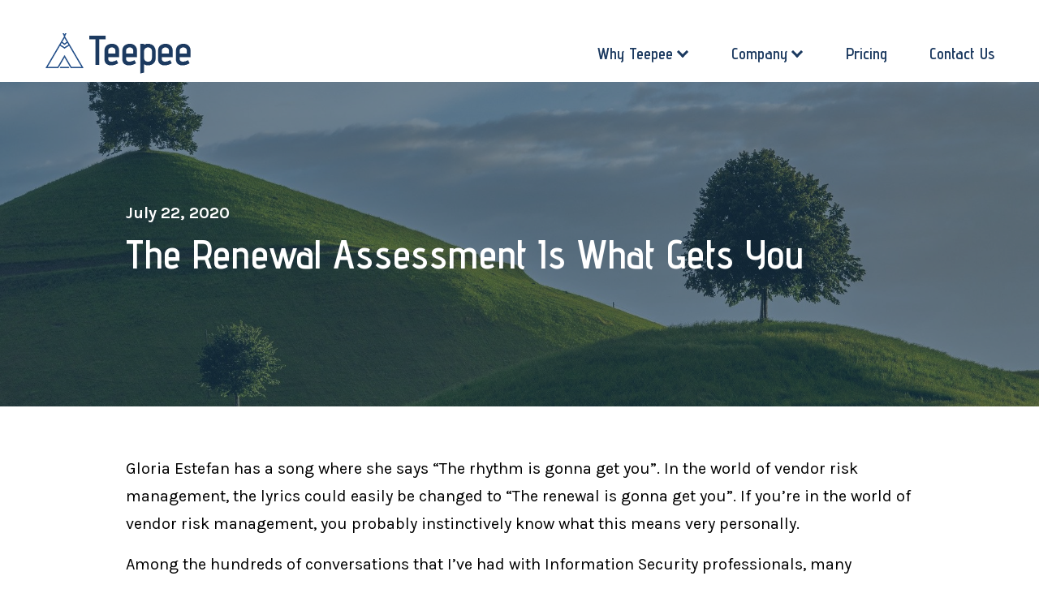

--- FILE ---
content_type: text/html; charset=UTF-8
request_url: https://teepeesafe.com/the-renewal-assessment-is-what-gets-you/
body_size: 7086
content:
<!doctype html>
<html lang="en">
	<head>
	  	<meta charset="utf-8">
	  	<meta name="viewport" content="width=device-width, initial-scale=1">		
					<title>Teepee -   The Renewal Assessment Is What Gets You</title>
				<link rel="pingback" href="https://teepeesafe.com/xmlrpc.php" />
		<link href="https://fonts.googleapis.com/css2?family=Advent+Pro:wght@100;200;300;400;500;600;700&display=swap" rel="stylesheet">
		<link href="https://fonts.googleapis.com/css2?family=Karla:ital,wght@0,400;0,700;1,400;1,700&display=swap" rel="stylesheet">
				<script>
            var admin_url = 'https://teepeesafe.com/wp-admin/';
            var ajax_url = admin_url + 'admin-ajax.php';
        </script> 
		<meta name='robots' content='max-image-preview:large' />
	<style>img:is([sizes="auto" i], [sizes^="auto," i]) { contain-intrinsic-size: 3000px 1500px }</style>
	<link rel='dns-prefetch' href='//www.googletagmanager.com' />
<link rel="alternate" type="application/rss+xml" title="Teepee &raquo; The Renewal Assessment Is What Gets You Comments Feed" href="https://teepeesafe.com/the-renewal-assessment-is-what-gets-you/feed/" />

<link rel='stylesheet' id='wp-block-library-css' href='https://teepeesafe.com/wp-includes/css/dist/block-library/style.min.css?ver=6.8.3' type='text/css' media='all' />
<style id='classic-theme-styles-inline-css' type='text/css'>
/*! This file is auto-generated */
.wp-block-button__link{color:#fff;background-color:#32373c;border-radius:9999px;box-shadow:none;text-decoration:none;padding:calc(.667em + 2px) calc(1.333em + 2px);font-size:1.125em}.wp-block-file__button{background:#32373c;color:#fff;text-decoration:none}
</style>
<style id='global-styles-inline-css' type='text/css'>
:root{--wp--preset--aspect-ratio--square: 1;--wp--preset--aspect-ratio--4-3: 4/3;--wp--preset--aspect-ratio--3-4: 3/4;--wp--preset--aspect-ratio--3-2: 3/2;--wp--preset--aspect-ratio--2-3: 2/3;--wp--preset--aspect-ratio--16-9: 16/9;--wp--preset--aspect-ratio--9-16: 9/16;--wp--preset--color--black: #000000;--wp--preset--color--cyan-bluish-gray: #abb8c3;--wp--preset--color--white: #ffffff;--wp--preset--color--pale-pink: #f78da7;--wp--preset--color--vivid-red: #cf2e2e;--wp--preset--color--luminous-vivid-orange: #ff6900;--wp--preset--color--luminous-vivid-amber: #fcb900;--wp--preset--color--light-green-cyan: #7bdcb5;--wp--preset--color--vivid-green-cyan: #00d084;--wp--preset--color--pale-cyan-blue: #8ed1fc;--wp--preset--color--vivid-cyan-blue: #0693e3;--wp--preset--color--vivid-purple: #9b51e0;--wp--preset--gradient--vivid-cyan-blue-to-vivid-purple: linear-gradient(135deg,rgba(6,147,227,1) 0%,rgb(155,81,224) 100%);--wp--preset--gradient--light-green-cyan-to-vivid-green-cyan: linear-gradient(135deg,rgb(122,220,180) 0%,rgb(0,208,130) 100%);--wp--preset--gradient--luminous-vivid-amber-to-luminous-vivid-orange: linear-gradient(135deg,rgba(252,185,0,1) 0%,rgba(255,105,0,1) 100%);--wp--preset--gradient--luminous-vivid-orange-to-vivid-red: linear-gradient(135deg,rgba(255,105,0,1) 0%,rgb(207,46,46) 100%);--wp--preset--gradient--very-light-gray-to-cyan-bluish-gray: linear-gradient(135deg,rgb(238,238,238) 0%,rgb(169,184,195) 100%);--wp--preset--gradient--cool-to-warm-spectrum: linear-gradient(135deg,rgb(74,234,220) 0%,rgb(151,120,209) 20%,rgb(207,42,186) 40%,rgb(238,44,130) 60%,rgb(251,105,98) 80%,rgb(254,248,76) 100%);--wp--preset--gradient--blush-light-purple: linear-gradient(135deg,rgb(255,206,236) 0%,rgb(152,150,240) 100%);--wp--preset--gradient--blush-bordeaux: linear-gradient(135deg,rgb(254,205,165) 0%,rgb(254,45,45) 50%,rgb(107,0,62) 100%);--wp--preset--gradient--luminous-dusk: linear-gradient(135deg,rgb(255,203,112) 0%,rgb(199,81,192) 50%,rgb(65,88,208) 100%);--wp--preset--gradient--pale-ocean: linear-gradient(135deg,rgb(255,245,203) 0%,rgb(182,227,212) 50%,rgb(51,167,181) 100%);--wp--preset--gradient--electric-grass: linear-gradient(135deg,rgb(202,248,128) 0%,rgb(113,206,126) 100%);--wp--preset--gradient--midnight: linear-gradient(135deg,rgb(2,3,129) 0%,rgb(40,116,252) 100%);--wp--preset--font-size--small: 13px;--wp--preset--font-size--medium: 20px;--wp--preset--font-size--large: 36px;--wp--preset--font-size--x-large: 42px;--wp--preset--spacing--20: 0.44rem;--wp--preset--spacing--30: 0.67rem;--wp--preset--spacing--40: 1rem;--wp--preset--spacing--50: 1.5rem;--wp--preset--spacing--60: 2.25rem;--wp--preset--spacing--70: 3.38rem;--wp--preset--spacing--80: 5.06rem;--wp--preset--shadow--natural: 6px 6px 9px rgba(0, 0, 0, 0.2);--wp--preset--shadow--deep: 12px 12px 50px rgba(0, 0, 0, 0.4);--wp--preset--shadow--sharp: 6px 6px 0px rgba(0, 0, 0, 0.2);--wp--preset--shadow--outlined: 6px 6px 0px -3px rgba(255, 255, 255, 1), 6px 6px rgba(0, 0, 0, 1);--wp--preset--shadow--crisp: 6px 6px 0px rgba(0, 0, 0, 1);}:where(.is-layout-flex){gap: 0.5em;}:where(.is-layout-grid){gap: 0.5em;}body .is-layout-flex{display: flex;}.is-layout-flex{flex-wrap: wrap;align-items: center;}.is-layout-flex > :is(*, div){margin: 0;}body .is-layout-grid{display: grid;}.is-layout-grid > :is(*, div){margin: 0;}:where(.wp-block-columns.is-layout-flex){gap: 2em;}:where(.wp-block-columns.is-layout-grid){gap: 2em;}:where(.wp-block-post-template.is-layout-flex){gap: 1.25em;}:where(.wp-block-post-template.is-layout-grid){gap: 1.25em;}.has-black-color{color: var(--wp--preset--color--black) !important;}.has-cyan-bluish-gray-color{color: var(--wp--preset--color--cyan-bluish-gray) !important;}.has-white-color{color: var(--wp--preset--color--white) !important;}.has-pale-pink-color{color: var(--wp--preset--color--pale-pink) !important;}.has-vivid-red-color{color: var(--wp--preset--color--vivid-red) !important;}.has-luminous-vivid-orange-color{color: var(--wp--preset--color--luminous-vivid-orange) !important;}.has-luminous-vivid-amber-color{color: var(--wp--preset--color--luminous-vivid-amber) !important;}.has-light-green-cyan-color{color: var(--wp--preset--color--light-green-cyan) !important;}.has-vivid-green-cyan-color{color: var(--wp--preset--color--vivid-green-cyan) !important;}.has-pale-cyan-blue-color{color: var(--wp--preset--color--pale-cyan-blue) !important;}.has-vivid-cyan-blue-color{color: var(--wp--preset--color--vivid-cyan-blue) !important;}.has-vivid-purple-color{color: var(--wp--preset--color--vivid-purple) !important;}.has-black-background-color{background-color: var(--wp--preset--color--black) !important;}.has-cyan-bluish-gray-background-color{background-color: var(--wp--preset--color--cyan-bluish-gray) !important;}.has-white-background-color{background-color: var(--wp--preset--color--white) !important;}.has-pale-pink-background-color{background-color: var(--wp--preset--color--pale-pink) !important;}.has-vivid-red-background-color{background-color: var(--wp--preset--color--vivid-red) !important;}.has-luminous-vivid-orange-background-color{background-color: var(--wp--preset--color--luminous-vivid-orange) !important;}.has-luminous-vivid-amber-background-color{background-color: var(--wp--preset--color--luminous-vivid-amber) !important;}.has-light-green-cyan-background-color{background-color: var(--wp--preset--color--light-green-cyan) !important;}.has-vivid-green-cyan-background-color{background-color: var(--wp--preset--color--vivid-green-cyan) !important;}.has-pale-cyan-blue-background-color{background-color: var(--wp--preset--color--pale-cyan-blue) !important;}.has-vivid-cyan-blue-background-color{background-color: var(--wp--preset--color--vivid-cyan-blue) !important;}.has-vivid-purple-background-color{background-color: var(--wp--preset--color--vivid-purple) !important;}.has-black-border-color{border-color: var(--wp--preset--color--black) !important;}.has-cyan-bluish-gray-border-color{border-color: var(--wp--preset--color--cyan-bluish-gray) !important;}.has-white-border-color{border-color: var(--wp--preset--color--white) !important;}.has-pale-pink-border-color{border-color: var(--wp--preset--color--pale-pink) !important;}.has-vivid-red-border-color{border-color: var(--wp--preset--color--vivid-red) !important;}.has-luminous-vivid-orange-border-color{border-color: var(--wp--preset--color--luminous-vivid-orange) !important;}.has-luminous-vivid-amber-border-color{border-color: var(--wp--preset--color--luminous-vivid-amber) !important;}.has-light-green-cyan-border-color{border-color: var(--wp--preset--color--light-green-cyan) !important;}.has-vivid-green-cyan-border-color{border-color: var(--wp--preset--color--vivid-green-cyan) !important;}.has-pale-cyan-blue-border-color{border-color: var(--wp--preset--color--pale-cyan-blue) !important;}.has-vivid-cyan-blue-border-color{border-color: var(--wp--preset--color--vivid-cyan-blue) !important;}.has-vivid-purple-border-color{border-color: var(--wp--preset--color--vivid-purple) !important;}.has-vivid-cyan-blue-to-vivid-purple-gradient-background{background: var(--wp--preset--gradient--vivid-cyan-blue-to-vivid-purple) !important;}.has-light-green-cyan-to-vivid-green-cyan-gradient-background{background: var(--wp--preset--gradient--light-green-cyan-to-vivid-green-cyan) !important;}.has-luminous-vivid-amber-to-luminous-vivid-orange-gradient-background{background: var(--wp--preset--gradient--luminous-vivid-amber-to-luminous-vivid-orange) !important;}.has-luminous-vivid-orange-to-vivid-red-gradient-background{background: var(--wp--preset--gradient--luminous-vivid-orange-to-vivid-red) !important;}.has-very-light-gray-to-cyan-bluish-gray-gradient-background{background: var(--wp--preset--gradient--very-light-gray-to-cyan-bluish-gray) !important;}.has-cool-to-warm-spectrum-gradient-background{background: var(--wp--preset--gradient--cool-to-warm-spectrum) !important;}.has-blush-light-purple-gradient-background{background: var(--wp--preset--gradient--blush-light-purple) !important;}.has-blush-bordeaux-gradient-background{background: var(--wp--preset--gradient--blush-bordeaux) !important;}.has-luminous-dusk-gradient-background{background: var(--wp--preset--gradient--luminous-dusk) !important;}.has-pale-ocean-gradient-background{background: var(--wp--preset--gradient--pale-ocean) !important;}.has-electric-grass-gradient-background{background: var(--wp--preset--gradient--electric-grass) !important;}.has-midnight-gradient-background{background: var(--wp--preset--gradient--midnight) !important;}.has-small-font-size{font-size: var(--wp--preset--font-size--small) !important;}.has-medium-font-size{font-size: var(--wp--preset--font-size--medium) !important;}.has-large-font-size{font-size: var(--wp--preset--font-size--large) !important;}.has-x-large-font-size{font-size: var(--wp--preset--font-size--x-large) !important;}
:where(.wp-block-post-template.is-layout-flex){gap: 1.25em;}:where(.wp-block-post-template.is-layout-grid){gap: 1.25em;}
:where(.wp-block-columns.is-layout-flex){gap: 2em;}:where(.wp-block-columns.is-layout-grid){gap: 2em;}
:root :where(.wp-block-pullquote){font-size: 1.5em;line-height: 1.6;}
</style>
<link rel='stylesheet' id='contact-form-7-css' href='https://teepeesafe.com/wp-content/plugins/contact-form-7/includes/css/styles.css?ver=6.0.6' type='text/css' media='all' />
<link rel='stylesheet' id='bootstrap-css' href='https://teepeesafe.com/wp-content/themes/teepee/css/bootstrap.min.css?ver=4.4.1' type='text/css' media='all' />
<link rel='stylesheet' id='owl-main-css' href='https://teepeesafe.com/wp-content/themes/teepee/css/owl.carousel.min.css?ver=2.3.4' type='text/css' media='all' />
<link rel='stylesheet' id='owl-theme-default-css' href='https://teepeesafe.com/wp-content/themes/teepee/css/owl.theme.default.min.css?ver=2.3.4' type='text/css' media='all' />
<link rel='stylesheet' id='main-style-css' href='https://teepeesafe.com/wp-content/themes/teepee/style.css?ver=455678' type='text/css' media='all' />
<link rel='stylesheet' id='custom-style-css' href='https://teepeesafe.com/wp-content/themes/teepee/css/custom.css?ver=455678' type='text/css' media='all' />
<link rel="https://api.w.org/" href="https://teepeesafe.com/wp-json/" /><link rel="alternate" title="JSON" type="application/json" href="https://teepeesafe.com/wp-json/wp/v2/posts/472" /><link rel="EditURI" type="application/rsd+xml" title="RSD" href="https://teepeesafe.com/xmlrpc.php?rsd" />
<meta name="generator" content="WordPress 6.8.3" />
<link rel="canonical" href="https://teepeesafe.com/the-renewal-assessment-is-what-gets-you/" />
<link rel='shortlink' href='https://teepeesafe.com/?p=472' />
<link rel="alternate" title="oEmbed (JSON)" type="application/json+oembed" href="https://teepeesafe.com/wp-json/oembed/1.0/embed?url=https%3A%2F%2Fteepeesafe.com%2Fthe-renewal-assessment-is-what-gets-you%2F" />
<link rel="alternate" title="oEmbed (XML)" type="text/xml+oembed" href="https://teepeesafe.com/wp-json/oembed/1.0/embed?url=https%3A%2F%2Fteepeesafe.com%2Fthe-renewal-assessment-is-what-gets-you%2F&#038;format=xml" />
<meta name="generator" content="Site Kit by Google 1.151.0" /><style type="text/css">.recentcomments a{display:inline !important;padding:0 !important;margin:0 !important;}</style><style type="text/css">.broken_link, a.broken_link {
	text-decoration: line-through;
}</style><link rel="icon" href="https://teepeesafe.com/wp-content/uploads/2020/04/favicon.png" sizes="32x32" />
<link rel="icon" href="https://teepeesafe.com/wp-content/uploads/2020/04/favicon.png" sizes="192x192" />
<link rel="apple-touch-icon" href="https://teepeesafe.com/wp-content/uploads/2020/04/favicon.png" />
<meta name="msapplication-TileImage" content="https://teepeesafe.com/wp-content/uploads/2020/04/favicon.png" />
		
		<!-- Global site tag (gtag.js) - Google Analytics -->
		<script async src="https://www.googletagmanager.com/gtag/js?id=UA-164870422-1"></script>
		<script>
  		window.dataLayer = window.dataLayer || [];
  		function gtag(){dataLayer.push(arguments);}
  		gtag('js', new Date());

  		gtag('config', 'UA-164870422-1');
		</script>
		
		<!-- Plausible Analytics Tag -->
		<script async defer data-domain="teepeesafe.com" src="https://plausible.io/js/plausible.js"></script>


	</head>
	
	<body class="wp-singular post-template-default single single-post postid-472 single-format-standard wp-custom-logo wp-theme-teepee">

		<!--Header-->
	
		<header class="siteheader">
			<div class="overlay d-lg-none"></div>
			<section class="siteheader__container">
				<div class="container">
					<div class="row justify-content-between align-items-center">
						<div class="col-6 col-lg-auto">
														<a class="siteheader__logo d-inline-block" href="https://teepeesafe.com"><img src="https://teepeesafe.com/wp-content/uploads/2020/09/Logo-2-2.png" alt="Teepee"/></a>
						</div>
						<div class="col-6 col-lg text-right">
							<div class="d-none d-lg-block">
								<ul id="menu-header-menu" class="siteheader__menu list-unstyled mb-0"><li id="menu-item-264" class="menu-item menu-item-type-post_type menu-item-object-page menu-item-has-children menu-item-264"><a href="https://teepeesafe.com/why-teepee/">Why Teepee</a>
<ul class="sub-menu">
	<li id="menu-item-275" class="menu-item menu-item-type-post_type menu-item-object-page menu-item-275"><a href="https://teepeesafe.com/how-it-works/">How it works</a></li>
	<li id="menu-item-273" class="menu-item menu-item-type-post_type menu-item-object-page menu-item-273"><a href="https://teepeesafe.com/assessments/">Assessments</a></li>
</ul>
</li>
<li id="menu-item-308" class="menu-item menu-item-type-custom menu-item-object-custom menu-item-has-children menu-item-308"><a href="http://teepeesafe.com/about-us/">Company</a>
<ul class="sub-menu">
	<li id="menu-item-271" class="menu-item menu-item-type-post_type menu-item-object-page menu-item-271"><a href="https://teepeesafe.com/about-us/">About Teepee</a></li>
	<li id="menu-item-262" class="menu-item menu-item-type-post_type menu-item-object-page menu-item-262"><a href="https://teepeesafe.com/blog/">Blog</a></li>
	<li id="menu-item-272" class="menu-item menu-item-type-post_type menu-item-object-page menu-item-272"><a href="https://teepeesafe.com/faq/">FAQ</a></li>
</ul>
</li>
<li id="menu-item-509" class="menu-item menu-item-type-post_type menu-item-object-page menu-item-509"><a href="https://teepeesafe.com/pricing/">Pricing</a></li>
<li id="menu-item-263" class="menu-item menu-item-type-post_type menu-item-object-page menu-item-263"><a href="https://teepeesafe.com/contact-us/">Contact Us</a></li>
</ul>							</div>
							<div class="d-block d-lg-none">
								<a href="JavaScript:void(0);" class="menu-toggle">
									<span></span>
									<span></span>
									<span></span>
								</a>
							</div>
						</div>	
					</div>	
				</div>
			</section>
			<section class="menumobile d-lg-none">
				<div class="">
					<ul id="menu-header-menu-1" class="siteheader__menu list-unstyled mb-0"><li class="menu-item menu-item-type-post_type menu-item-object-page menu-item-has-children menu-item-264"><a href="https://teepeesafe.com/why-teepee/">Why Teepee</a>
<ul class="sub-menu">
	<li class="menu-item menu-item-type-post_type menu-item-object-page menu-item-275"><a href="https://teepeesafe.com/how-it-works/">How it works</a></li>
	<li class="menu-item menu-item-type-post_type menu-item-object-page menu-item-273"><a href="https://teepeesafe.com/assessments/">Assessments</a></li>
</ul>
</li>
<li class="menu-item menu-item-type-custom menu-item-object-custom menu-item-has-children menu-item-308"><a href="http://teepeesafe.com/about-us/">Company</a>
<ul class="sub-menu">
	<li class="menu-item menu-item-type-post_type menu-item-object-page menu-item-271"><a href="https://teepeesafe.com/about-us/">About Teepee</a></li>
	<li class="menu-item menu-item-type-post_type menu-item-object-page menu-item-262"><a href="https://teepeesafe.com/blog/">Blog</a></li>
	<li class="menu-item menu-item-type-post_type menu-item-object-page menu-item-272"><a href="https://teepeesafe.com/faq/">FAQ</a></li>
</ul>
</li>
<li class="menu-item menu-item-type-post_type menu-item-object-page menu-item-509"><a href="https://teepeesafe.com/pricing/">Pricing</a></li>
<li class="menu-item menu-item-type-post_type menu-item-object-page menu-item-263"><a href="https://teepeesafe.com/contact-us/">Contact Us</a></li>
</ul>				</div>
			</section>
		</header>
		
		

		<!--Main Content-->
		
		<main id="main">

<section class="blogherosingle" style="background-image:url(https://teepeesafe.com/wp-content/uploads/2020/07/hill-5324149_1920-1.jpg);">
	<div class="container">
		<div class="row justify-content-center">
			<div class="col-12 col-lg-10">
				<div class="singletitle">
					<h5>July 22, 2020</h5>
					<h2>The Renewal Assessment Is What Gets You</h2>
				</div>
			</div>
		</div>
	</div>
</section>

<section class="singleblogmain">
	<div class="container">
		<div class="row justify-content-center">
			<div class="col-12 col-lg-10">
				<p><span style="font-weight: 400;">Gloria Estefan has a song where she says “The rhythm is gonna get you”. In the world of vendor risk management, the lyrics could easily be changed to “The renewal is gonna get you”. If you’re in the world of vendor risk management, you probably instinctively know what this means very personally. </span></p>
<p><span style="font-weight: 400;">Among the hundreds of conversations that I’ve had with Information Security professionals, many acknowledge that they perform a security review of a vendor upon intake (i.e. prior to purchasing a vendor’s product or service). At the same time, almost all acknowledge that they do not perform such a review on the renewal of a vendor’s contract or at another interval beyond the initial purchase. </span></p>
<p><span style="font-weight: 400;">Why is it that assessing a vendor on an ongoing basis is so difficult? In the post, I’ll describe the reasons that I believe renewal assessments are so difficult for organizations.</span></p>
<p>&nbsp;</p>
<p><strong>Security assessments are hard&#8230;really hard</strong></p>
<p><span style="font-weight: 400;">Let’s not overlook the main reason renewal assessments are not conducted. Security assessments are very difficult from a technical perspective. There needs to be a dialogue with the vendor, a person needs to review hundreds of data points that reside in questionnaire answers and security attestations and there needs to be a documented report of everything that was reviewed. This is far from an easy task and can take hours and hours of work.</span></p>
<p>&nbsp;</p>
<p><strong>You can always &#8220;fall back&#8221; on the intake assessment</strong></p>
<p><span style="font-weight: 400;">In the never ending list of things that need to get done, a lot of people will fall back on the fact that they’ve completed an intake assessment of a vendor and they will keep delaying a renewal assessment. The intake assessment is a short term justification as to why they don’t do another assessment.</span></p>
<p>&nbsp;</p>
<p><strong>The number of renewal assessments is always increasing</strong></p>
<p><span style="font-weight: 400;">Given the nature of customer &#8211; vendor relationships in this day and age, most vendors are used on an ongoing basis. As such, the net number of vendors that a company uses is for the most part increasing. Because of this, there is a corresponding increase in the number of vendors that need renewal assessments.</span></p>
<p>&nbsp;</p>
<p><strong>Vendors care a whole lot less after the sales process</strong></p>
<p><span style="font-weight: 400;">This one is funny, ironic, sad and true. Vendors will jump through hoops to provide you what you need during the sales process. The business will also want a thumbs up from InfoSec on procuring their vendor. But all those good vibes and lightning quick response times melt away once the vendor is nice and settled within your business.</span></p>
<p>&nbsp;</p>
<p><strong>Lack of internal system/process to know when to conduct assessment</strong></p>
<p><span style="font-weight: 400;">Many companies won’t have a system to alert the business owner, much less the Information Security team, of a vendor’s renewal date. While renewal date should not be the standard for when a renewal assessment is conducted, it is a good one that teams can, and do, fall back on.</span></p>
				
			</div>
		</div>
	</div>
</section>

		</main>

				<section class="contactus" style="background-image: url(https://teepeesafe.com/wp-content/uploads/2020/04/footerbg.jpg);">
			<div class="container">
				<div class="row align-items-center contactus__box__cont">
					<div class="col-12">
						<div class="contactus__box text-center">
							<h1><strong>Contact Us Now!</strong></h1>
																	<a class="sitebtn" href="http://teepeesafe.com/contact-us/" target="_self">Discover now</a>
														</div>
					</div>
				</div>
			</div>
		</section>
				
		<!--Footer-->
		
		<footer class="sitefooter">
			<div class="container">
				<div class="row justify-content-between">
					<div class="col-12 col-sm-6 col-md-auto mb-4">
						<div class="sitefooter__box pr-xl-4">
														<a class="sitefooter__logo mb-4 d-inline-block" href="https://teepeesafe.com"><img src="https://teepeesafe.com/wp-content/uploads/2020/09/Logo-2-2.png" alt="Teepee"/></a>
													</div>
					</div>
					<div class="col-12 col-sm-6 col-md-auto mb-4">
						<div class="sitefooter__box">
														<h4 class="mb-4">Company</h4>
							<ul id="menu-company" class="list-unstyled footermenu--menu"><li id="menu-item-269" class="menu-item menu-item-type-post_type menu-item-object-page menu-item-269"><a href="https://teepeesafe.com/about-us/">About us</a></li>
<li id="menu-item-268" class="menu-item menu-item-type-post_type menu-item-object-page menu-item-268"><a href="https://teepeesafe.com/blog/">Blog</a></li>
<li id="menu-item-267" class="menu-item menu-item-type-post_type menu-item-object-page menu-item-267"><a href="https://teepeesafe.com/how-it-works/">How it works</a></li>
<li id="menu-item-266" class="menu-item menu-item-type-post_type menu-item-object-page menu-item-266"><a href="https://teepeesafe.com/privacy-policy/">Privacy policy</a></li>
</ul>						</div>
					</div>
					<div class="col-12 col-sm-6 col-md-auto mb-4">
						<div class="sitefooter__box">
							<h4 class="mb-4">Contact Us</h4>
														<ul class="list-unstyled mb-0 socialicons">
																<li class="d-inline-block"><a target="_blank" href="https://twitter.com/teepee_vrm"><i class="fab fa-twitter"></i></a></li>
																<li class="d-inline-block"><a target="_blank" href="https://linkedin.com/company/teepeesafe"><i class="fab fa-linkedin-in"></i></a></li>
															</ul>
													</div>
					</div>
					<div class="col-12 col-sm-6 col-md-auto mb-4">
						<div class="sitefooter__box">
							<h4 class="mb-4">Newsletter</h4>
							<p><a href="http://teepeesafe.com/blog/">Subscribe to our newsletter</a></p>
						</div>
					</div>
				</div>
			</div>
		</footer>

		<section class="copyright">
			<div class="container text-center">
				 Copyright 2020 Teepee Safe, Inc.. All Rights Reserved			</div>
		</section>
		
		<!--Scripts-->
		
		<script defer src="https://use.fontawesome.com/releases/v5.7.1/js/all.js" integrity="sha384-eVEQC9zshBn0rFj4+TU78eNA19HMNigMviK/PU/FFjLXqa/GKPgX58rvt5Z8PLs7" crossorigin="anonymous"></script>
		<script src="https://ajax.googleapis.com/ajax/libs/jquery/3.3.1/jquery.min.js"></script>
		<script src="https://cdnjs.cloudflare.com/ajax/libs/popper.js/1.12.9/umd/popper.min.js"></script>
		<script src="https://teepeesafe.com/wp-content/themes/teepee/js/bootstrap.min.js"></script>
<!-- 		<script src=""></script> -->

		<!--Warn Old Browsers To Quit Being Old-->
		
		<script>var $buoop = {c:2};function $buo_f(){var e = document.createElement("script");e.src = "//browser-update.org/update.min.js";document.body.appendChild(e);};try {document.addEventListener("DOMContentLoaded", $buo_f,false)}catch(e){window.attachEvent("onload", $buo_f)}</script> 
		
		<script type="speculationrules">
{"prefetch":[{"source":"document","where":{"and":[{"href_matches":"\/*"},{"not":{"href_matches":["\/wp-*.php","\/wp-admin\/*","\/wp-content\/uploads\/*","\/wp-content\/*","\/wp-content\/plugins\/*","\/wp-content\/themes\/teepee\/*","\/*\\?(.+)"]}},{"not":{"selector_matches":"a[rel~=\"nofollow\"]"}},{"not":{"selector_matches":".no-prefetch, .no-prefetch a"}}]},"eagerness":"conservative"}]}
</script>
<script type="text/javascript">
  window._mfq = window._mfq || [];
  (function() {
    var mf = document.createElement("script");
    mf.type = "text/javascript"; mf.defer = true;
    mf.src = "//cdn.mouseflow.com/projects/caa737c6-3d7a-4d3a-abf3-30b5584a0382.js";
    document.getElementsByTagName("head")[0].appendChild(mf);
  })();
</script><script type="text/javascript" src="https://teepeesafe.com/wp-includes/js/comment-reply.min.js?ver=6.8.3" id="comment-reply-js" async="async" data-wp-strategy="async"></script>
<script type="text/javascript" src="https://teepeesafe.com/wp-includes/js/dist/hooks.min.js?ver=4d63a3d491d11ffd8ac6" id="wp-hooks-js"></script>
<script type="text/javascript" src="https://teepeesafe.com/wp-includes/js/dist/i18n.min.js?ver=5e580eb46a90c2b997e6" id="wp-i18n-js"></script>
<script type="text/javascript" id="wp-i18n-js-after">
/* <![CDATA[ */
wp.i18n.setLocaleData( { 'text direction\u0004ltr': [ 'ltr' ] } );
/* ]]> */
</script>
<script type="text/javascript" src="https://teepeesafe.com/wp-content/plugins/contact-form-7/includes/swv/js/index.js?ver=6.0.6" id="swv-js"></script>
<script type="text/javascript" id="contact-form-7-js-before">
/* <![CDATA[ */
var wpcf7 = {
    "api": {
        "root": "https:\/\/teepeesafe.com\/wp-json\/",
        "namespace": "contact-form-7\/v1"
    },
    "cached": 1
};
/* ]]> */
</script>
<script type="text/javascript" src="https://teepeesafe.com/wp-content/plugins/contact-form-7/includes/js/index.js?ver=6.0.6" id="contact-form-7-js"></script>
<script type="text/javascript" src="https://teepeesafe.com/wp-content/themes/teepee/js/script.js?ver=455678" id="custom-js-js"></script>
<script type="text/javascript">
_linkedin_partner_id = "2369618";
window._linkedin_data_partner_ids = window._linkedin_data_partner_ids || [];
window._linkedin_data_partner_ids.push(_linkedin_partner_id);
</script><script type="text/javascript">
(function(){var s = document.getElementsByTagName("script")[0];
var b = document.createElement("script");
b.type = "text/javascript";b.async = true;
b.src = "https://snap.licdn.com/li.lms-analytics/insight.min.js";
s.parentNode.insertBefore(b, s);})();
</script>
<noscript>
<img height="1" width="1" style="display:none;" alt="" src="https://px.ads.linkedin.com/collect/?pid=2369618&fmt=gif" />
</noscript>	

	</body>
</html>


<!-- Page cached by LiteSpeed Cache 7.7 on 2026-01-29 08:43:14 -->

--- FILE ---
content_type: text/css
request_url: https://teepeesafe.com/wp-content/themes/teepee/style.css?ver=455678
body_size: 5125
content:
/*
Theme Name: Teepee
Description: This theme is a custom coded for the client.
Author: Chirag
Version: 1.0
*/
/**
 * ===========================================
 *					Generic Css
 * ============================================
 */

html {
    font-size: 100%;
}
body { 
	background: #fff; 
	color: #888686;
	font-family: 'Karla', sans-serif;
	font-size: 1rem;
	font-weight: 400;
	line-height: 1.7;
    -webkit-font-smoothing: antialiased;
}
a { 
	text-decoration: none;
	transition: color .5s ease, 
				background-color 0.5s ease
}
img,
svg,
iframe {
	height: auto;
	max-width: 100%;
}
header, 
section, 
footer,
article {
	width: 100%;
}
.accessibility {
	backface-visibility: hidden;
	left: -999999999px;
	position: absolute;
}
h1 {
	font-size: 4rem;
	font-family: 'Advent Pro', sans-serif;
}
h2 {
	font-size: 3.75rem;
	font-family: 'Advent Pro', sans-serif;
}
h4{
	font-size: 1.875rem;
	font-weight: 700;
	font-family: 'Advent Pro', sans-serif;
}
.mw-75 {
	max-width: 75%;
}
.sitebtn {
	display: inline-block;
	padding: 7px 50px;
	color: #fff;
	background-color: #5a929b;
	border-radius: 5px;
	font-size: 1.625rem;
	border: 2px solid transparent;
	font-weight: 600;
	line-height: 1.4;
	font-family: 'Advent Pro', sans-serif;
}
.sitebtn:hover {
	border-color: #5a929b;
	color: #5a929b;
	text-decoration: none;
	background-color: #fff;
}
.sectiontitle {
	color: #1c3a60;
    text-transform: uppercase;
    position: relative;
    padding-bottom: 8px;
    display: inline-block;
    margin-bottom: 2.5rem;
}
.sectiontitle b {
	font-weight: 600;
}
.sectiontitle:after {
	content: '';
	display: inline-block;
    position: absolute;
    right: 0;
    bottom: 0;
    width: 80px;
    height: 7px;
    border-radius: 5px;
    background-color: #5a929b;
}
.simplelink {
	font-size: 1.25rem;
	color: #5a929b;
	font-family: 'Advent Pro', sans-serif;
	font-weight: 600;
	letter-spacing: 1px;
	position: relative;
	padding-right: 25px;
}
.simplelink::after {
 	content: " ";
    width: 10px;
    top: 50%;
    right: 3px;
    left: auto;
    margin-top: -5px;
    height: 10px;
    -o-transition: all 200ms;
    transition: all 200ms;
    -webkit-transition: all 200ms;
    position: absolute;
    border-right: 3px solid #5a929b;
    border-bottom: 3px solid #5a929b;
    transform: rotate(-45deg);
}
/**
 * ======================================================================================
 *									Header Css
 * =======================================================================================
 */
@-webkit-keyframes slide-down { 0% { opacity:0; transform:translateY(-100%);}100% { opacity:0.9; transform:translateY(0);}}
@-moz-keyframes slide-down { 0% { opacity:0; transform:translateY(-100%);}100% { opacity:0.9; transform:translateY(0);}}
@keyframes slide-down { 0% { opacity:0; transform:translateY(-100%);}100% { opacity:0.9; transform:translateY(0);}}

.siteheader {
	position: relative;
	z-index: 1009;
	height: 156px;
}
.siteheader__container {
	display: block;
	width: 100%;
	z-index: 1009;
	position: relative;
	padding: 75px 0 30px;
}
body.home .siteheader {
	position: absolute;
	top: 0;
	left: 0;
}
.siteheader.fixed .siteheader__container {
	left: 0;
    top: 0;
    position: fixed;
	background-color: #fff;
    -webkit-animation: slide-down 0.7s;
    -moz-animation: slide-down 0.7s;
    animation: slide-down 0.7s;
	background-color: #fff;
	padding: 10px 0;
	box-shadow: 0 0 3px rgba(0,0,0,0.1);
}
.siteheader__menu li {
	display: inline-block;
	margin-left: 3rem;
	position: relative;
}
.siteheader__menu li a {
	display: block;
	font-size: 1.5rem;
	font-family: 'Advent Pro', sans-serif;
	color: #1c3a60;
	padding: 5px 0;
	font-weight: 600;
}
.siteheader__menu li ul li {
	display: block;
	margin-left: 0;
	padding: 0 15px;
}
.siteheader__menu li ul li a {
	font-size: 1.125rem;
}
.siteheader__menu li a:hover,
.siteheader__menu li.current-menu-item > a{
	text-decoration: none;
	color: #5a929b;
}
.siteheader__menu li.menubtn a {
	padding: 4px 30px;
	border-radius: 5px;
    color: #fff;
    font-weight: 500;
    line-height: 1.4;
    background-color: #5a929b;
    border: 2px solid transparent;
}
.siteheader__menu li.menubtn a:hover {
	border-color: #5a929b;
	color: #5a929b;
	background-color: #fff;
	text-decoration: none;
}
/**
 * ======================================================================================
 *									Page Hero
 * =======================================================================================
 */
.pagehero {
	color: #2e4c72;
	padding: 50px 0;
}
.pagehero__info {
	display: block;
	width: 500px;
	max-width: 100%;
}
.pagehero__info h1 {
	font-weight: 600;
	margin-bottom: 1.5rem;
}
.pagehero__info p {
	font-size: 1.25rem;
}
.pagehero__info .sitebtn {
	margin-top: 1.5rem;
}
.pagehero__cont {
	display: block;
	width: 100%;
	max-width: 960px;
	margin: 0 auto;
}
.pagehero__img {
	display: block;
	width: 100%;
	max-width: 360px;
	margin: 0 auto;
}
/**
 * ======================================================================================
 *									Home Page
 * =======================================================================================
 */
.homehero {
	background-size: cover;
	background-position: center;
	background-repeat: no-repeat;
}
.homehero__content {
	min-height: 100vh;
	padding-bottom: 250px;
    padding-top: 180px;
}
.homehero .homehero__content h1 {
	font-size: 5rem;
	font-weight: 600;
	margin-bottom: 1.5rem;
	color: #1c3a60;
	line-height: 1;
}
.homehero__contentbox {
	display: block;
	width: 100%;
	max-width: 870px;
}
.homehero__contentbox p {
	font-size: 1.75rem;
	color: #1c3a60;
	width: 100%;
	max-width: 700px;
}
.H_ourservices {
	padding: 130px 0;
}
.H_ourservices__box {
	display: block;
}
.H_ourservices__box > img {
	margin-bottom: 1.75rem;
}
.H_ourservices__box h4 {
	margin-bottom: 1.75rem;
	color: #2e4c72;
}
.H_ourservices__box p {
	font-size: 1.25rem;
	max-width: 280px;
	margin: 0 auto 1.75rem;
}
.H_discoverway {
	padding: 135px 0;
	background-size: cover;
	background-position: bottom right;
	background-repeat: no-repeat;
}
.H_discoverway .H_discoverway__content {
	color: #fff;
	display: block;
	width: 100%;
	max-width: 650px;
}
.H_discoverway .H_discoverway__content h2 {
	text-transform: uppercase;
	margin-bottom: 1.75rem;
}
.H_discoverway .H_discoverway__content .sitebtn {
	margin-top: 1.75rem;
}
.H_howitwork {
	padding: 130px 0 0;
}
.H_howitwork .sectiontitle {
	margin-bottom: 4.5rem;
}
.H_howitwork__box {
	display: block;
    padding: 30px;
    box-shadow: 0 0 30px rgba(0,0,0,0.065);
    border-radius: 8px;
}
.H_howitwork__box__icon {
	height: 132px;
}
.H_howitwork__box h4 {
	color: #1c3a60;
	margin-bottom: 1rem;
}
.H_howitwork__box p {
	font-size: 16px;
}
.H_partnerwith {
	padding: 130px 0 130px;
}
.H_partnerwith .sectiontitle{
	margin-bottom: 1.75rem;
}
.H_partnerwith .sitebtn{
	margin-top: 1.75rem;
}
.H_partnerwith p {
	font-size: 1.25rem;
}
/**
 * ======================================================================================
 *									Footer
 * =======================================================================================
 */
.contactus {
	padding: 75px 0;
	background-size: cover;
	background-repeat: no-repeat;
	background-position: center;
	color: #fff;
}
.contactus__box p {
	width: 100%;
	max-width: 500px;
	margin: 0 auto 30px;
}
.contactus__box h1 {
	font-size: 6.25rem;
}
.sitefooter {
	padding: 60px 0;
	background-color: #fff;
}
.sitefooter__box {
	display: block;
	max-width: 300px;
}
.sitefooter h4 {
	color: #1c3a60;
}
.sitefooter ul li a {
	font-size: 1.25rem;
	color: #888686;
}
.sitefooter .sitefooter__box a {
	color: #888686;
}
.socialicons li a {
	display: block;
	width: 40px;
	text-align: center;
	height: 40px;
	line-height: 40px;
}
.copyright {
	color: #fff;
	background-color: #1c3a60;
	padding: 20px 0;
}
.copyright p {
	font-weight: 600;
	margin-bottom: 0;
}

/**
 * ======================================================================================
 *							How It Works
 * =======================================================================================
 */
.how-Work {
	padding: 60px 0;
	background-color: rgba(90, 146, 155, 0.16);
}
.how-Work p {
	font-size: 1.325rem;
}
.how-Work .row {
	padding-top: 50px;
	padding-bottom:  50px;
}
.how-Work  .howWork-box {
	max-width: 480px;
	margin: 0 auto;
	width: 100%;
}
.how-Work  .howWork-box h2 {
	color: #1c3a60;
	text-transform: uppercase;
	
}
.title-border {
	position: relative;
	padding-bottom: 8px;
	display: inline-block;
	margin-bottom: 2.5rem;	
}
.title-border:after {
	content: '';
	position: absolute;
	right: 0;
	bottom: 0;
	width: 80px;
	height: 7px;
	border-radius: 5px;
	background-color: #5a929b;
}
.how-Work  .howWork-box span {
	font-size: 25px;
	color: #5a929b;
	font-weight: 700;
	display: block;
}

/**
 * ======================================================================================
 *							Pricing
 * =======================================================================================
 */
.w-32 {
	width: 32%;
}
.w-22-6 {
	width: 22.6%
}
.pricing--table {
	padding: 60px 0 80px;
}
.pricing--table.table td,.pricing--table .table th {
	vertical-align: middle;
}
.pricing--table table thead th:first-child{
	border-top: 1px solid #dedede;	
}
.pricing--table table {
	box-shadow: 6px 10px 32px 1px rgba(0, 0, 0, 0.06);
	border-left: 1px solid #dedede;
}
.pricing--table table .Pricingfechar:last-child > th:first-child {
	border-bottom: 1px solid #dedede;	
}
.pricing--table table thead th {
	font-size: 2rem;
	color: #1c3a60;
	padding-top: 15px;
	padding-bottom: 15px;
	font-family: 'Advent Pro', sans-serif;
    font-weight: 600;
	border: none;
	border-right: 1px solid #dedede;
	line-height: 1.2;
}
.table td, .table th {
	padding: .75rem 1.5rem;
}
.pricing--table .table-striped tbody tr:nth-of-type(odd) {
	background-color: rgba(240, 243, 243, 0.30);
}
.pricing--table table tbody .pricing-price {
	background-color: transparent !important;
}
.pricing--table table .pricing-price th {
	font-size: 2.625rem;
    color: #5a929b;
	border-top: none;
	line-height: 1;
}
.pricing--table table .pricing-price th small {
	display: block;
}
.pricing--table table .pricing-price th small {
	font-size: 55%;
}
.pricing--table table .pricing-price th.Ptitle {
	font-size: 2rem;
	color: #1c3a60;
	font-family: 'Advent Pro', sans-serif;
	font-weight: 600;
}
.pricing--table table .pricing-price th.pricingContact {
	font-size: 1.875rem;
}
.pricing--table table .Pricingfechar {
	color: #888686;
    font-size: 1.25rem;
}
.pricing--table .table tbody th {
	border-right: 1px solid #dedede;
}
.pricingYes {
	color: #1c3a60;
}
.pricing--table table .Pricingfechar th {
	font-weight: 400;
}

/**
 * ======================================================================================
 *							why teepee
 * =======================================================================================
 */
.sc-teepee {
	padding: 60px 0;
}
.sc-teepee p{
	font-size: 1.25rem;
}
.sc-teepee h2 {
	color: #1c3a60;
    margin-bottom: 2rem;
}
.teepee-works {
	padding: 50px 0;
 	background-color: rgba(209, 210, 215, 0.16);
}
.teepee-works p {
	font-size: 1.25rem;
}
.teepee-works .teepee-worksBox h2 {
	color: #1c3a60;
	margin-bottom: 2rem;
}
.teepee-works .row{
	padding: 50px 0;
}
.sc-contact {
	padding: 80px 0;
	font-size: 18px;
}
.sc-contact a {
	color: #888686;	
}
.sc-contact h4 {
	color: #1c3a60;
    font-weight: 500;
}
.sc-contact li a {
	font-size: 1.25rem;
    color: #888686;
	display: block;
	width: 30px;
	text-align: center;
	line-height: 30px;
	line-height: 30px;
}
.sc-contact li a:hover {
	color: #1c3a60;
}
.sc-contact .contact--form {
	padding: 30px;
    border-radius: 8px;
    background-color: rgba(209, 210, 215, 0.16);
	box-shadow: 6px 10px 32px 1px rgba(0, 0, 0, 0.06);
}
.sc-contact .contact--form .form-control {
	border-radius: 8px;
	box-shadow: 3px 3px 7px 3px rgba(0, 0, 0, 0.06);
	outline: none;
	border: none;
	color: #888686;
}
.sc-contact .contact--form .form-control::-webkit-input-placeholder {
  color: #888686;
}
.sc-contact .contact--form .form-control:-ms-input-placeholder {
  color: #888686;
}
.sc-contact .contact--form .form-control::placeholder {
  color: #888686;
}
.sc-contact .contact--form h3 {
	font-family: 'Advent Pro', sans-serif;
	font-size: 35px;
	color: #1c3a60;
}
.sc-contact--container {
	display: block;
    width: 365px;
    margin-left: auto;
    max-width: 100%;	
}
/**
 * ======================================================================================
 *							FAQ Page
 * =======================================================================================
 */
.sc-faqQA {
	padding: 60px 0;
}
.sc-faqQA h2 {
	color: #1c3a60;
}
.sc-faqQA .card.similaires-box {
	margin-bottom: 1.5rem;
	box-shadow: 3px 3px 7px 3px rgba(0, 0, 0, 0.06);
	border: 1px solid #eae9e9;
	border-radius: 5px;
}
.sc-faqQA .similaires-box .card-header {
	background-color: transparent;
	color: #888686;
	border: none;
	cursor: pointer;
	padding-left: 60px;
}
.sc-faqQA .similaires-box .card-body {
	padding-left: 60px;
}
.sc-faqQA .similaires-box .faqicon {
	position: absolute;
    left: -1px;
    top: 0;
    background-color: #5a929b;
    color: #fff;
    padding: 12px 18px;
    border-radius: 5px 0 0 5px;
    min-height: 51px;
	display: flex;
	align-items: center;
}
.sc-faqQA .similaires-box.active .faqicon .faqicon-plus,
.sc-faqQA .similaires-box .faqicon .faqicon-minus {
	display: none;
}
.sc-faqQA .similaires-box.active .faqicon .faqicon-minus {
	display: block;
}
.sc-faqQA .similaires-box .card-header {
    padding-top: 0;
    padding-bottom: 0;	
}
.sc-faqQA .similaires-box .card-header p {
    padding: .75rem 0;	
}
.sc-faqQA .similaires-box.active .card-header p {
	color: #1c3a60;
	font-weight: 700;
}

/**
 * ======================================================================================
 *								BLog Page
 * =======================================================================================
 */
.sc-blog {
	padding: 80px 0;
}
.sc-blog .blog-articat {
	margin-bottom: 2rem;
	box-shadow: 3px 3px 7px 3px rgba(0, 0, 0, 0.06);
	border-radius: 8px;
	overflow: hidden;
}
.sc-blog .blog-articat .blog-data {
	padding: 20px;
}
.sc-blog .blog-articat .blog-data a {
	color: #1c3a60;
	text-decoration: none;
	font-family: 'Advent Pro', sans-serif;
	display: inline-block;
}
.sc-blog .blog-articat .blog-data h5 {
	font-weight: 700;
	font-size: 22px;
}
.sc-blog .blog-articat .blogauthor-data .blog-author__avatar {
	background-position: center;
	background-size: cover;
	background-repeat: no-repeat;
	width: 50px;
	height: 50px;
	border-radius: 50%;
	margin-right: 15px;
}
.sc-blog .blog-articat .embed-responsive-item {
	background-repeat: no-repeat;
    background-position: center;
    background-size: cover;
	background-color: rgba(0,0,0,0.2);
}
.sc-blog .blog-articat .blogauthor-data h5 {
	font-size: 14px;
    color: #1c3a60;
    font-weight: bold;
}
.sc-blog .blog-articat .blogauthor-data sapn {
	font-size: 14px;
}
.related-blog,
.Subscribe--email {
	padding: 25px;
    box-shadow: 3px 3px 7px 3px rgba(0, 0, 0, 0.06);
	margin-bottom: 1.5rem;
}
.related-blog h5,
.Subscribe--email h5 {
	font-family: 'Advent Pro', sans-serif;
	color: #013a78;
 	font-weight: bold;
	font-size: 26px;
	margin-bottom: 1.5rem;
}
.Subscribe--email .form-control {
	height: calc(1.5em + .75rem + 5px);
	color: #888686;
}
.Subscribe--email .sitebtn {
	background-color: #1c3a60;
    width: 100%;
	font-size: 20px;
}
.Subscribe--email .sitebtn:hover {
	border-color: #1c3a60;
	color: #1c3a60;
	background-color: #fff;
}
.Subscribe--email div.wpcf7 .ajax-loader{
	position: absolute;
}
.related-blog .related-count {
	width: 40px;
	text-align: center;
	margin-right: 15px;
}
.related-blog a {
	text-decoration: none;
    color: #888686;
    font-size: 16px;
    display: block;
    border-bottom: 1px solid rgba(28, 58, 96, 0.17);
    padding: 8px 0;
}
.related-blog a h1{
	color: #1c3a60;
}
.related-blog a .media-body h5 {
	font-size: 17px;
	color: #5a929b;
}
.related-blog li:last-child  a{
	border: none;
}
/**
 * ======================================================================================
 *								Assessments Page
 * =======================================================================================
 */
.sc-assessment {
	padding: 60px 0;
}
.sc-assessment p {
	font-size: 1.125rem;
}
.sc-assessment h3 {
	color: #1c3a60;
	font-family: 'Advent Pro', sans-serif;
	padding-bottom: 15px;
	text-transform: uppercase;
	font-weight: 600;
	font-size: 2.5rem;
	margin-bottom: 1.5rem;
}
.sc-assessment ul {
	list-style: none;
	margin-bottom: 0;
	padding-left: 0;
}
.sc-assessment ul li{
	padding-left: 45px;
    position: relative;
    display: block;
    margin-bottom: 15px;
    min-height: 30px;
}
.sc-assessment ul li:after {
	content: '';
    top: 3px;
    left: 2px;
    background-image: url(img/true-icon.png);
    width: 25px;
    height: 25px;
    position: absolute;
    background-position: center;
    background-repeat: no-repeat;
    background-size: cover;
}


/**
 * ======================================================================================
 *								Privacy Policy Page
 * =======================================================================================
 */
.sc-Privacy {
	padding: 60px 0;
	background-image: url('img/privacybg.png');
	background-size: auto;
	background-position: right top;
	background-repeat: no-repeat;
}
.sc-Privacy p,
.sc-Privacy li {
	font-size: 1.25rem;
}
.sc-Privacy strong,
.sc-Privacy h4,
.sc-Privacy h1 {
	color: #1c3a60;
	margin-bottom: 1.5rem;
}
.sc-Privacy ul {
  list-style: none; /* Remove default bullets */
}
.sc-Privacy ul li::before {
  content: "\2022";
  color: #5a929b;
  font-weight: bold;
  display: inline-block;
  width: 1em;
  margin-left: -1em;
}
.sc-Privacy a {
	color: #5a929b;
}
.sc-Privacy h6 {
	text-transform: uppercase;
	color: #5a929b;
	font-size: 18px;
	font-weight: 700;
}
.sc-Privacy strong {
	text-transform: uppercase;
	font-size: 18px;
}

/**
 * ======================================================================================
 *								About Teepee
 * =======================================================================================
 */
.sc-about-teepee  {
	padding: 80px 0 120px;
}
.sc-about-teepee p {
	font-size: 1.25rem;
}
.sc-solution h4 {
	font-family: 'Karla', sans-serif;
	font-weight: 400;
}
.sc-about-teepee h2 {
	color: #1c3a60;
	text-transform: uppercase;
}
.sc-about-teepee h2 span {
	font-weight: 600;
}
.sc-solution {
	background-color: rgba(90, 146, 155, 0.16);
	color: #1c3a60;
}
.sc-solution a{
	color: #5a929b;
}
.sc-Mission .py-50 {
	padding-top: 50px;
	padding-bottom: 50px;
}
.sc-Mission strong {
	color: #1c3a60;
}
/**
 * ======================================================================================
 *								Single BLog
 * =======================================================================================
 */
.singleblogmain {
	padding: 60px 0;
}
.singleblogmain h2 {
	color: #1c3a60;
}
.singleblogmain {
	color: #000;
}
.singleblogmain p {
	font-size: 1.25rem;
	color: #000;
}
.blogherosingle {
	padding: 150px 0 ;
	color: #fff;
	position: relative;
	background-size: cover;
	background-repeat: no-repeat;
	background-position: center;
}
.blogherosingle:before {
    content: '';
    width: 100%;
    height: 100%;
    background: rgba(23,58,86,0.6);
    z-index: 1;
    display: block;
    position: absolute;
    left: 0;
    top: 0;
}
.singletitle {
	position: relative;
	z-index: 1;
}
.singletitle h2,
.singletitle h5{
	color: #fff;
	font-weight: 600;
}
/**
 * ======================================================================================
 *									Media Query
 * =======================================================================================
 */
@media only screen and (min-width: 576px) {
	
}
@media only screen and (min-width: 768px) {
	
}
@media only screen and (min-width: 992px) {
	.sub-menu {
		display: block;
		position: absolute;
		left: 0;
		top: 100%;
		min-width: 200px;
		border: 1px solid #DBDBDB;
		margin-top: 0;
		background-color: #fff;
		margin-left: 0;
		opacity: 0;
		z-index: 555;
		padding-left: 0;
		list-style: none;
		border-top: 2px solid #5a929b;
		visibility: hidden;
		text-align: left;
		transform: translateY(10px);
		-o-transition: transform 320ms;
		transition: transform 320ms;
		-webkit-transition: transform 320ms;
	}
	.siteheader__menu li.menu-item-has-children > a {
		padding-right: 20px;
	}
	.siteheader__menu li:hover>ul {
		visibility: visible;
		-webkit-transform: translateY(0);
		-ms-transform: translateY(0);
		transform: translateY(0);
		opacity: 1;
	}
	.siteheader__menu > li.menu-item-has-children > a::after{
		content: " ";
		width: 10px;
		top: 50%;
		right: 3px;
		left: auto;
		margin-top: -7px;
		height: 10px;
		-o-transition: all 200ms;
		transition: all 200ms;
		-webkit-transition: all 200ms;
		position: absolute;
		border-right: 3px solid #1c3a60;
		border-bottom: 3px solid #1c3a60;
		transform: rotate(45deg);
		opacity: 1;
	}
	.siteheader__menu > li.current-menu-item > a::after,
	.siteheader__menu > li.menu-item-has-children > a:hover::after {
		border-color: #5a929b;
	}
}
@media only screen and (min-width: 1200px) {
	.container, .container-lg, .container-md, .container-sm, .container-xl {
		width: 94%;
	    max-width: 1200px;
	}
	.contactus__box__cont {
		height: 400px;
	}
}
@media only screen and (min-width: 1400px) {
	
}
/**
 * ======================================================================================
 *									Media Query
 * =======================================================================================
 */

@media only screen and (max-width: 1399px) {
	h1 {
		font-size: 3.5rem;
	}
	h2 {
		font-size: 3.125rem;
	}
	h4 {
		font-size: 1.5rem;
	}
	.siteheader {
		height: 101px;
	}
	.sitebtn {
	    font-size: 1.25rem;	
	}
	.siteheader__container {
		padding: 40px 0 10px;
	}
	.siteheader__menu li a {
		font-size: 1.25rem;
	}
	.homehero__contentbox {
		max-width: 650px;
	}
	.homehero .homehero__content h1 {
    	font-size: 4rem;
		margin-bottom: 1.5rem;
	}
	.H_ourservices__box h4 {
		margin-bottom: 1.125rem;
	}
	.homehero__contentbox p {
		font-size: 1.5rem;
	}
	.H_ourservices {
		padding: 80px 0;
	}
	.H_howitwork {
		padding-top: 80px;
	}
	.H_ourservices__box p {
		font-size: 1.125rem;
	}
	.H_howitwork__box {
		padding: 20px;
	}
	.contactus__box h1 {
		font-size: 4.5rem;
	}
	.sitefooter ul li a {
		font-size: 1.125rem;
	}
	.H_partnerwith {
		padding: 80px 0 80px;
	}
	.pagehero__info p {
		font-size: 1.175rem;
	}
	.sc-about-teepee p {
		font-size: 1.125rem;
	}
	.pricing--table table .pricing-price th {
		font-size: 2rem;
	}
	.pricing--table table thead th {
		padding-bottom: 10px;
		padding-top: 10px;
	}
	.pricing--table table .pricing-price th.pricingContact {
		font-size: 1.5rem;
	}
	.pagehero__img{
		max-width: 350px;	
	}
	.pagehero__cont {
		 max-width: 800px;
	}
	.pricing--table table .pricing-price th.pricingContact {
		font-size: 1.25rem;
	}
	.homehero__content  {
		padding-top: 150px;
		padding-bottom: 250px;
	}
}
@media only screen and (max-width: 1299px) {
	
}
@media only screen and (max-width: 1199px) {
	h1 {
		font-size: 3.125rem;
	}
	h2 {
		font-size: 2.875rem;
	}
	h4 {
		font-size: 1.325rem;
	}
	.siteheader {
		height: 65px;
	}
	.siteheader__menu li {
		margin-left: 2.5rem;
	}
	.homehero .homehero__content h1 {
		font-size: 3.25rem;
	}
	.siteheader__logo {
		width: 140px;
	}
	.siteheader__container {
		padding: 10px 0 10px;
	}
	.H_discoverway {
		padding: 100px 0;
	}
	.sc-about-teepee {
		padding: 70px 0 70px;
	}
	.how-Work p {
		font-size: 1.125rem;
	}
	.pricing--table table thead th {
		font-size: 1.75rem; 
	}
	.pricing--table table .pricing-price th {
		font-size: 1.75rem;
		padding: 10px;
	}
	.pricing--table table .pricing-price th.Ptitle {
		font-size: 1.75rem;
	}
	.pricing--table table .Pricingfechar {
		font-size: 1.125rem;
	}
	.homehero__content  {
		min-height: unset;
		padding-bottom: 250px;
		padding-top: 150px;
	}
	.sc-assessment h3 {
		font-size: 2.125rem;
	}
}
@media only screen and (max-width: 991px) {
	.menu-toggle {
		width: 34px;
		height: 25px;
		display: block;
		z-index: 1003;
		-webkit-transition: .5s ease-in-out;
		-o-transition: .5s ease-in-out;
		transition: .5s ease-in-out;
		cursor: pointer;
		position: relative;
		margin: 0;
		padding: 0;
		margin-left: auto;
		z-index: 1009;
	}
	.menu-toggle span {
		display: block;
		position: absolute;
		height: 4px;
		width: 100%;
		background: #1c3a60;
		opacity: 1;
		border-radius: 3px;
		left: 0;
		-webkit-transform: rotate(0deg);
		-ms-transform: rotate(0deg);
		transform: rotate(0deg);
		-webkit-transition: .25s ease-in-out;
		-o-transition: .25s ease-in-out;
		transition: .25s ease-in-out;
	}
	.menu-toggle span:nth-child(1) {
		top: 0;
		-webkit-transform-origin: left center;
		-ms-transform-origin: left center;
		transform-origin: left center;
	}
	.menu-toggle span:nth-child(2) {
		top: 11px;
		-webkit-transform: rotate(0);
		-ms-transform: rotate(0);
		transform: rotate(0);
		-webkit-transform-origin: left center;
		-ms-transform-origin: left center;
		transform-origin: left center;
	}
	.menu-toggle span:nth-child(3) {
		bottom: 0;
		-webkit-transform-origin: left center;
		-ms-transform-origin: left center;
		transform-origin: left center;
	}
	.menu-toggle.active span:nth-child(1) {
		-webkit-transform: rotate(45deg);
		-ms-transform: rotate(45deg);
		transform: rotate(45deg);
		left: 0;
	}
	.menu-toggle.active span:nth-child(2) {
		opacity: 0;
	}
	.menu-toggle.active span:nth-child(3) {
		-webkit-transform: rotate(-45deg);
		-ms-transform: rotate(-45deg);
		transform: rotate(-45deg);
		bottom: -3px;
		left: 0;
	}
	.menumobile {
		position: fixed;
		height: 100vh;
		top: 0;
		left: 0;
		width: 80%;
		max-width: calc(100% - 70px);
		transition: all 500ms ease-in-out;
		transform: translateX(-100%);
		z-index: 1008;
		background-color: #fff;
		overflow: auto;
		padding-top: 60px;
		box-shadow: 0px 0 3px rgba(0, 0, 0, 0.1);
	}
	.siteheader.active .menumobile {
		transform: translateX(0%);
	}
	.overlay {
		opacity: 0;
		visibility: hidden;
		position: fixed;
		top: 0;
		left: 0;
		bottom: 0;
		right: 0;
		z-index: 1007;
		background-color: #fff;
		-webkit-transition: .25s ease-in-out;
		-o-transition: .25s ease-in-out;
		transition: .25s ease-in-out;
	}
	.siteheader.active .overlay {
		opacity: 1;
		visibility: visible;
	}
	.siteheader__menu li {
		margin-left : 0;
		display: block;
		position: relative;
	}
	.siteheader__menu li .open-children {
		position: absolute;
		display: inline-block;
		height: 55px;
		width: 50px;
		right: 0;
		top: 0;
		line-height: 48px;
		text-align:center;
		padding: 0;
		border-left: 1px solid rgba(0,0,0,0.1);
	}
	.siteheader__menu li.active .open-children svg {
		transform: rotate(180deg);
	}
	.siteheader__menu li:not(:last-child){
		border-top: 1px solid rgba(0,0,0,0.1);		
	}
	.siteheader__menu li a {
	    padding: 10px 15px;
	}
	.siteheader__menu li.menubtn a {
    	text-align: center;
		padding: 7px 20px;
		border-radius: 0;
	}
	.sub-menu {
		display: none;
		padding-left: 0;
   		background-color: #f5f5f5;
	}
	.siteheader__menu li.active .sub-menu {
		display: block;
	}
	.pricing--table table thead th {
		font-size: 1.325rem;
		padding: 10px;
	} 
	.pricing--table table .Pricingfechar th {
		padding: 10px;
	}
	.pricing--table {
		padding: 30px 0 50px;
	}
	.sc-assessment h3 {
		font-size: 1.75rem;
	}
	.homehero__content  {
		min-height: unset;
		padding-bottom: 250px;
    	padding-top: 130px;
	}
	.pricing--table table .pricing-price th.Ptitle {
		font-size: 1.325rem;
	}
}
@media only screen and (max-width: 767px) {
	.homehero .homehero__content h1 {
		font-size: 3rem;
	}
	h1 {
		font-size: 3rem;
	}
	h2 {
		font-size: 2.5rem;
	}
	.contactus__box h1 {
		font-size: 4rem;
	}
	.sc-Mission {
		padding-bottom: 0;
	}
	.sc-blog {
		padding: 0 0 50px;
	}
	.sc-contact {
		padding: 0 0 50px;
	}
	.sc-faqQA {
		padding: 0 0 60px;
	}
	.how-Work {
		padding: 0;
	}
	.sc-contact--container {
		margin-left: 0;
	}
	.blogherosingle {
		padding: 100px 0 ;
	}
}
@media only screen and (max-width: 575px) {
	html {
		font-size: 90%;
	}
	body {
		line-height: 1.5;
	}
	h1 {
		font-size: 2.75rem;
	}
	h2 {
		font-size: 2.25rem;
	}
	.homehero__content  {
		padding-bottom: 170px;
    	padding-top: 100px;
	}
	.homehero .homehero__content h1 {
		font-size: 2.5rem;
		margin-bottom: 1rem;
	}
	.H_ourservices {
		padding: 50px 0;
	}
	.H_discoverway {
		padding: 60px 0;
	}
	.contactus {
		padding: 50px 0;
	}
	.H_partnerwith {
		padding: 50px 0 50px;
	}
	.contactus__box h1 {
		font-size: 3rem;
	}
	.sitefooter {
		padding: 40px 0 15px;
	}
	.copyright {
		font-size: 13px;
	}
	.sc-faqQA .similaires-box .faqicon {
		min-height: 42px;
	}
	.teepee-works {
		padding: 50px 0 0;
	}
	.sitebtn {
		padding: 7px 30px;
	}
	.pricing--table table thead th {
		font-size: 1.125rem;
	}
	.pricing--table table .pricing-price th {
		font-size: 1.25rem;
		padding: 5px;
	}
	.pricing--table table .Pricingfechar th,
	.pricing--table table .pricing-price th.Ptitle{
		padding: 5px;
	}
	.pricing--table table .Pricingfechar {
		font-size: 1rem;
	}
	.pricing--table table thead th {
		padding: 5px;
	}
	.pricing--table {
		padding: 0 0 50px;
	}
	.title-border:after {
		width: 50px;
		height: 5px;
	}
	.sc-assessment h3 {
		font-size: 1.75rem;
	}
	.sc-assessment {
		padding: 15px 0;
	}
	.siteheader__menu li .open-children {
		height: 48px;
	}
	.homehero__contentbox p {
		font-size: 1.25rem;
	}
	.blogherosingle {
		padding: 80px 0 ;
	}
	.pricing--table table .pricing-price th.Ptitle {
		font-size: 1.125rem;
	}
}

--- FILE ---
content_type: text/css
request_url: https://teepeesafe.com/wp-content/themes/teepee/css/custom.css?ver=455678
body_size: 26
content:
.pricing--table::after {
    content: "*Pricing based on 50 vendors";
    text-align: center;
    display: block;
	font-size: 1.25rem;
}

--- FILE ---
content_type: text/javascript
request_url: https://teepeesafe.com/wp-content/themes/teepee/js/script.js?ver=455678
body_size: 537
content:
/************Document Ready Functions************/

jQuery(document).ready(function () {
	
	$(window).scroll(function(){
		if($(window).scrollTop() >= 300){
			$('.siteheader').addClass('fixed');
		}
		else{
			$('.siteheader').removeClass('fixed');
		}
	});
	
	/************MOBILE MENU************/
				
	var menu_toggle = $('.menu-toggle');
	var mobilemenu_cont = $('.siteheader');
		
	function mobileFiltering() {
		menu_toggle.click( function(e) {
			e.preventDefault();
			e.stopPropagation();
			e.stopImmediatePropagation();
	        var status = mobilemenu_cont.hasClass('active');
	      if(status){
	        mobilemenu_cont.removeClass('active');
	        menu_toggle.removeClass('active');
	      }else{
	        mobilemenu_cont.addClass('active');
	        menu_toggle.addClass('active');
	      }
	  });
	}
	
	function mobileDrops() {

		// Add drop links
		$('.menumobile li.menu-item-has-children').each(function() {
			$(this).append('<a class="open-children" href="#"><i class="fa fa-chevron-down" aria-hidden="true"></i></a>');
		});
		
		// On click
		
		$('.open-children').click( function(e) {
			e.preventDefault();
			e.stopPropagation();
			e.stopImmediatePropagation();
			var link = $(this).parent();
	        var status = link.hasClass('active');
	      if(status){
	        link.removeClass('active');
	      }else{
	        link.addClass('active');
	      }
	  });
	}
	
	// Kill mobile menu
	
	function endMobile() {
		menu_toggle.unbind();
		mobilemenu_cont.removeClass('active');
		$('.menumobile li.menu-item-has-children a').unbind();
		$('.menumobile li.menu-item-has-children').unbind().removeClass('active');
		$('.menumobile .open-children').remove();
	}
	
	// Active mobile menu
	
	if ($(window).width() < 992) {
	    mobileFiltering();
	    mobileDrops();
	} else {
		endMobile();
	}
	
	$( window ).resize(function() {
	    if($(window).width() < 992 ) {
	        mobileFiltering();
	        mobileDrops();
	    } else {
		    endMobile();
	    }
	});
	
	$('.similaires-box .card-header p').click( function(e) {
		var card = $(this).parents('.card');
		var status = card.hasClass('active');
		if(status){
	        card.removeClass('active');
	     }else{
	        card.addClass('active');
	     }
	});

	
});